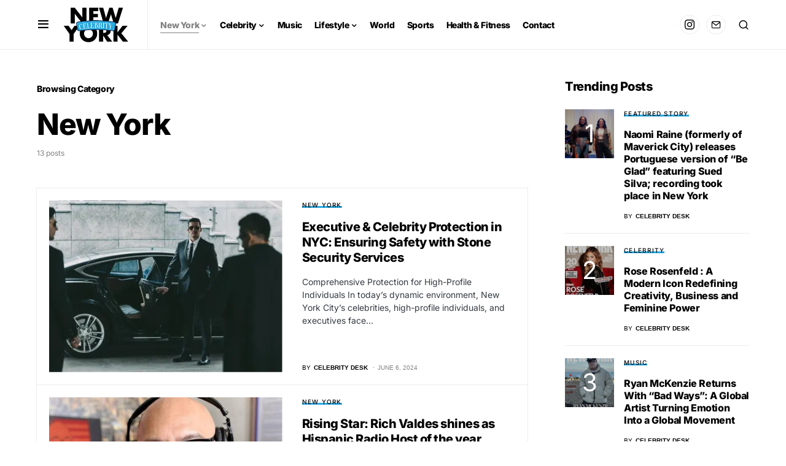

--- FILE ---
content_type: text/html; charset=utf-8
request_url: https://www.google.com/recaptcha/api2/aframe
body_size: 270
content:
<!DOCTYPE HTML><html><head><meta http-equiv="content-type" content="text/html; charset=UTF-8"></head><body><script nonce="QxURC4KWWQH7hIOwHEa6Ag">/** Anti-fraud and anti-abuse applications only. See google.com/recaptcha */ try{var clients={'sodar':'https://pagead2.googlesyndication.com/pagead/sodar?'};window.addEventListener("message",function(a){try{if(a.source===window.parent){var b=JSON.parse(a.data);var c=clients[b['id']];if(c){var d=document.createElement('img');d.src=c+b['params']+'&rc='+(localStorage.getItem("rc::a")?sessionStorage.getItem("rc::b"):"");window.document.body.appendChild(d);sessionStorage.setItem("rc::e",parseInt(sessionStorage.getItem("rc::e")||0)+1);localStorage.setItem("rc::h",'1768644123733');}}}catch(b){}});window.parent.postMessage("_grecaptcha_ready", "*");}catch(b){}</script></body></html>